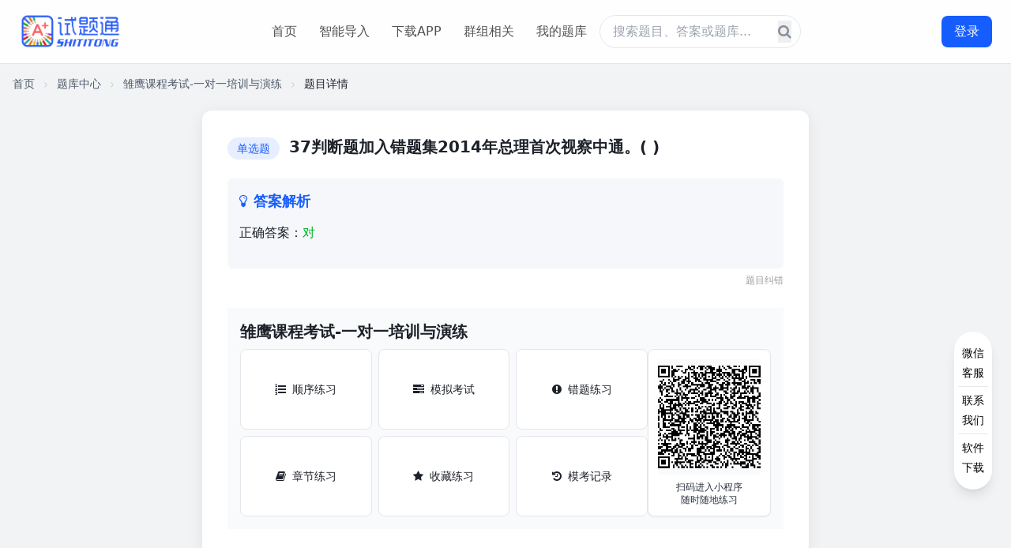

--- FILE ---
content_type: text/html;charset=UTF-8
request_url: https://www.shititong.cn/cha-kan/shiti/0005b35b-a0f6-e848-c0a2-15b14cd2850f.html
body_size: 10434
content:
<!DOCTYPE html>
<html lang="zh-CN">
	<head>
		<meta charset="UTF-8">
		<meta name="viewport" content="width=device-width, initial-scale=1.0">
		<title>37判断题加入错题集2014年总理首次视察中通。( )-试题通</title>
		<meta name="keywords" content="雏鹰课程考试-一对一培训与演练" />
		<meta name="description" content="37判断题加入错题集2014年总理首次视察中通。( ) 答案:对" />
		<link rel="icon" href="https://cdn.shititong.cn/guanwang/images/favicon.ico">
		<script src="https://cdn.shititong.cn/danti/stkdongtaicss.js"></script>
		<link rel="stylesheet" href="https://cdn.shititong.cn/danti/font-awesome.css" />
		<link rel="canonical" href="https://www.shititong.cn/cha-kan/shiti/0005b35b-a0f6-e848-c0a2-15b14cd2850f.html">
		<script src="https://shititong.oss-cn-shenzhen.aliyuncs.com/danti/jquery-1.11.0.min.js"></script>
		<script src="https://shititong.oss-cn-shenzhen.aliyuncs.com/danti/layui-v2.5.5/layui.js" type="text/javascript" charset="utf-8"></script>
		<script type="application/ld+json">
			{
				"@context": "https://schema.org",
				"@type": "Question",
				"name": "37判断题加入错题集2014年总理首次视察中通。( )",
				"url": "https://www.shititong.cn/cha-kan/shiti/0005b35b-a0f6-e848-c0a2-15b14cd2850f.html"
			}
		</script>
		<script>
			tailwind.config = {
				theme: {
					extend: {
						colors: {
							primary: '#165DFF',
							success: '#00B42A',
							gray: {
								100: '#F2F3F5',
								200: '#E5E6EB',
								300: '#C9CDD4',
								400: '#86909C',
								500: '#4E5969',
								600: '#272E3B',
								700: '#1D2129',
							}
						},
						fontFamily: {
							inter: ['Inter', 'system-ui', 'sans-serif'],
						},
					}
				}
			}
		</script>
		<style type="text/tailwindcss">
			@layer utilities {
				.content-auto {
					content-visibility: auto;
				}
				.card-shadow {
					box-shadow: 0 4px 20px rgba(0, 0, 0, 0.08);
				}
			}
		</style>
		<link rel="stylesheet" href="https://cdn.shititong.cn/danti/timuyangshi.css?v=2026.01.09" />
	</head>
	<body class="font-inter bg-gray-100 text-gray-700 min-h-screen">
		<!-- 恢复顶部导航栏 -->
		<header
			class="fixed top-0 left-0 right-0 z-50 bg-white/90 bg-blur border-b border-neutral-200 transition-all duration-300">
			<div class="container mx-auto px-4 md:px-6">
				<div class="flex items-center justify-between h-16 md:h-20">
					<!-- Logo -->
					<a href="https://www.shititong.cn" title="试题通首页-专业题库练习平台" class="flex items-center">
						<img style="width: 130px;height: 52px;"
							src="https://cdn.shititong.cn/stt/img/sttlogo-2.png" alt="试题通logo-专业题库练习与考试备考平台"
							class="h-13 w-auto">
					</a>
		
					<!-- 导航链接 - 桌面版 -->
					<nav class="hidden md:flex items-center space-x-1">
						<a href="https://www.shititong.cn" title="试题通首页-专业题库练习平台" class="px-3 py-2 text-neutral-600 hover:text-primary rounded-md transition-colors duration-200">首页</a>
						<a href="https://www.shititong.cn/page/gjydaoruw.html" title="试题通智能导入-智能导入题库" class="px-3 py-2 text-neutral-600 hover:text-primary rounded-md transition-colors duration-200">智能导入</a>
						<a href="https://www.shititong.cn/page/xiazai.html" title="试题通APP下载-手机刷题软件" class="px-3 py-2 text-neutral-600 hover:text-primary rounded-md transition-colors duration-200">下载APP</a>
						<a href="https://www.qipeixing.cn/" title="试题通群组相关功能" target="_blank" rel="noopener noreferrer" class="px-3 py-2 text-neutral-600 hover:text-primary rounded-md transition-colors duration-200">群组相关</a>
						<a href="https://www.shititong.cn/page/tikuwk.html" title="试题通我的题库-个人题库管理" class="px-3 py-2 text-neutral-600 hover:text-primary rounded-md transition-colors duration-200">我的题库</a>
						<div class="hidden md:flex relative flex-1 max-w-xl mx-8">
							<a href="https://www.shititong.cn/page/tiku.html" target="_blank" title="题通题库搜索-查找题目答案">
								<input type="text" placeholder="搜索题目、答案或题库..." class="w-full py-2 pl-4 pr-10 rounded-full border border-gray-200 focus:outline-none focus:ring-2 focus:ring-primary/30 focus:border-primary transition-custom">
								<button class="absolute right-3 top-1/2 transform -translate-y-1/2 text-gray-400 hover:text-primary transition-custom">
									<i class="fa fa-search text-lg"></i>
								</button>
							</a>
						</div>
					</nav>
		
					<!-- 登录按钮 -->
					<div class="hidden md:block">
						<div class="tuichu1">
							<div class="tuichu" style="display: flex;align-items: center;">
								<img style="width: 40px;height: 40px;" alt="用户头像" class="touxiang"><span class="thename">用户名</span><img style="margin-left: 5px;width: 20px; height: 20px;" class="huiyuan1" src="https://cdn.shititong.cn/guanwang/images/vipkaobei.png" alt="会员标识">
							</div>
							<button class="tcdl bg-primary hover:bg-primary/90 text-white px-4 py-2 rounded-lg transition-all duration-200 transform hover:scale-105">
								退出登录
							</button>
						</div>
						<button style="min-width: 64px;" class="dl bg-primary hover:bg-primary/90 text-white px-4 py-2 rounded-lg transition-all duration-200 transform hover:scale-105">
							登录
						</button>
					</div>
		
					<!-- 移动端菜单按钮 -->
					<button id="menu-toggle" class="md:hidden text-neutral-700 hover:text-primary" aria-label="移动端菜单按钮">
						<i class="fa fa-bars text-xl"></i>
					</button>
				</div>
			</div>
			<!-- 移动端导航菜单 -->
			<div id="mobile-menu" class="md:hidden hidden bg-white border-t" style="height: 100vh;background: rgba(0, 0, 0, 0.7);">
				<div class="container mx-auto px-4 py-3 space-y-3" style="background: #fff;width: 75%;height: 100%;margin-right: 0px;">
					<a href="https://www.shititong.cn" class="block py-2 font-medium text-primary">官网首页</a>
					<a href="https://www.shititong.cn/page/tiku.html" class="border-t block py-2 font-medium text-gray-600 hover:text-primary transition-colors">题库搜索</a>
					<a href="https://www.shititong.cn/page/xiazai2.html" class="border-t block py-2 font-medium text-gray-600 hover:text-primary transition-colors">下载APP</a>
					<a href="https://www.qipeixing.cn/" class="border-t block py-2 font-medium text-gray-600 hover:text-primary transition-colors" rel="noopener noreferrer">企业群组</a>
				</div>
			</div>
		</header>

		<!-- 主内容区 - 广告需要放在main内部才能实现相对main定位 -->
		<main class="container mx-auto px-4 pt-24 pb-16">
			<div class="qushoucang" style="display: none;">收藏题库</div>
			<!-- 左侧广告位 -->
			<!-- <div class="side-ad ad-left middle-position">
				<div class="ad-content">
					<img src="https://cdn.shititong.cn/25gw/ad/25_ad_xz.jpg" alt="多模态练习" class="ad-image">
					<div class="ad-title">多模态练习功能</div>
					<div class="ad-close" onclick="this.parentElement.parentElement.style.display='none'">×</div>
				</div>
			</div> -->

			<!-- 右侧广告位 -->
			<div class="side-ad ad-right main-top-position">
				<div class="ad-content">
					<a href="https://www.shititong.cn/page/gjydaoruw.html" title="试题通智能导入-智能整理题库"><img style="width: 100%;height: auto;" src="https://www.shititong.cn/images/shouye/stt_gw_aidt.jpg" alt="AI智能推荐题库-试题通"></a>
					<a href="https://shititongcloud-3gu67ykg6c35828f-1316854568.tcloudbaseapp.com/jump-mp.html?sign=11edf764b5ab0db6dd2111799821b2dd&t=1680071596" target="_self">
						<img style="width: 100%;height: auto;margin-top: 15px;" src="https://www.shititong.cn/images/shouye/stt_gw_rxtj.jpg" alt="AI智能整理导入题库-试题通" class="ad-image">
					</a>
					<div class="ad-close" onclick="this.parentElement.parentElement.style.display='none'">×</div>
				</div>
			</div>

			<!-- 页面导航指示器 -->
			<div class="text-sm text-gray-500 mb-6">
				<a href="#" class="hover:text-primary">首页</a>
				<i class="fa fa-angle-right inline mx-2 text-gray-300 text-xs"></i>
				<a href="https://www.shititong.cn/page/dafenlei.html" target="_blank" class="hover:text-primary">题库中心</a>
				<i class="fa fa-angle-right inline mx-2 text-gray-300 text-xs"></i>
				<a href="https://www.shititong.cn/cha-kan/tikuheji/C92012D97C400001647810D01C66CF30.html" target="_blank" class="hover:text-primary">雏鹰课程考试-一对一培训与演练</a>
				<i class="fa fa-angle-right inline mx-2 text-gray-300 text-xs"></i>
				<span class="text-gray-700">题目详情</span>
			</div>
			<div style="width: 0px;height: 0px;overflow: hidden;">
				<div class="tikuid">C92012D97C400001647810D01C66CF30</div>
				<div class="themingcheng tikuname">雏鹰课程考试-一对一培训与演练</div>
				<div id="zongtinum">927</div>
			</div>
			<!-- 单题页面内容 -->
			<section class="mb-12">
				<div class="max-w-3xl mx-auto">
					<!-- 题目内容卡片 -->
					<div class="bg-white rounded-xl card-shadow p-6 md:p-8 mb-8" style="position: relative;">
						<div class="youcedl">
							<button class="youcexdl">登录｜注册</button>
						</div>
						<div class="youcedlhou">
							<button class="qushangchuan">上传题库</button>
							<button class="wodetiku" style="margin-top: 15px;">我的题库</button>
						</div>
						<!-- 题目内容 -->
						<div class="question-content">
							<div class="flex items-start mb-6">
								<span class="bg-primary/10 text-primary text-sm font-medium px-3 py-1 rounded-full mr-3 mt-0.5">单选题</span>
								<h1 class="text-xl font-bold text-gray-700" style="width: calc(100% - 100px);">
									37判断题加入错题集2014年总理首次视察中通。( )
								</h1>
							</div>
							
							<div class="pl-10 mb-6">
								<div class="space-y-3">
								</div>
							</div>
							
							<!-- 答案解析 -->
							<div class="explanation" id="explanation">
								<h3 class="text-lg font-bold text-primary mb-3 flex items-center">
									<i class="fa fa-lightbulb-o mr-2"></i>答案解析
								</h3>
								
								<div class="mb-4">
										<div class="font-medium mb-2">正确答案：<span class="text-success">对</span></div>
								</div>
							</div>
							
							<div style="font-size: 12px;margin-top: 5px;text-align: right;color: #00000061;">
								<div style="cursor: pointer;" id="timujiucuo">题目纠错</div>
							</div>
							
							<!-- 优化后的所属题库功能区 -->
							<div class="bg-gray-50 gap-4 p-4 mt-6">
								<div class="text-xl font-bold text-gray-700" style="margin-bottom: 8px;">雏鹰课程考试-一对一培训与演练</div>
								<div class="shoujixianshi">
									<a class="yaoxianshi" href="https://shititongcloud-3gu67ykg6c35828f-1316854568.tcloudbaseapp.com/jump-mp.html?sign=11edf764b5ab0db6dd2111799821b2dd&t=1680071596" target="_self">
										<button class="bg-primary text-white px-5 py-2.5 rounded-lg font-medium flex items-center btn-hover">
											微信小程序答题
										</button>
									</a>
								</div>
								<div class="flex flex-col md:flex-row  rounded-lg shoujiyincang">
									<div class="flex-1 grid grid-cols-2 sm:grid-cols-3 gap-2">
										<button id="sequence-practice-card" class="bg-white border border-gray-200 text-gray-700 px-3 py-2 rounded-lg text-sm font-medium flex items-center justify-center hover:border-primary hover:text-primary transition-all duration-200 transform hover:scale-105" aria-label="顺序练习按钮">
											<i class="fa fa-list-ol mr-2"></i>顺序练习
										</button>
										<button id="paper-exam-card" class="bg-white border border-gray-200 text-gray-700 px-3 py-2 rounded-lg text-sm font-medium flex items-center justify-center hover:border-primary hover:text-primary transition-all duration-200 transform hover:scale-105" aria-label="模拟考试按钮">
											<i class="fa fa-tasks mr-2"></i>模拟考试
										</button>
										<button id="qucuoti" class="bg-white border border-gray-200 text-gray-700 px-3 py-2 rounded-lg text-sm font-medium flex items-center justify-center hover:border-primary hover:text-primary transition-all duration-200 transform hover:scale-105" aria-label="错题练习按钮">
											<i class="fa fa-exclamation-circle mr-2"></i>错题练习
										</button>
										<button id="chapter-practice-card" class="bg-white border border-gray-200 text-gray-700 px-3 py-2 rounded-lg text-sm font-medium flex items-center justify-center hover:border-primary hover:text-primary transition-all duration-200 transform hover:scale-105" aria-label="章节练习按钮">
											<i class="fa fa-book mr-2"></i>章节练习
										</button>
										<button id="qushoucang" class="bg-white border border-gray-200 text-gray-700 px-3 py-2 rounded-lg text-sm font-medium flex items-center justify-center hover:border-primary hover:text-primary transition-all duration-200 transform hover:scale-105" aria-label="收藏练习按钮">
											<i class="fa fa-star mr-2"></i>收藏练习
										</button>
										<button id="ksjl" class="bg-white border border-gray-200 text-gray-700 px-3 py-2 rounded-lg text-sm font-medium flex items-center justify-center hover:border-primary hover:text-primary transition-all duration-200 transform hover:scale-105" aria-label="模考记录按钮">
											<i class="fa fa-history mr-2"></i>模考记录
										</button>
									</div>
									<div class="bg-white p-3 rounded-lg border border-gray-200 max-w-[180px] mx-auto md:mx-0 shadow-sm">
										<div class="bg-gray-50 p-2 rounded text-center mb-2" style="width: 130px;">
											<div id="qrcode3" style="width: 130px;height: 130px;margin-left: calc(50% - 65px);">
											</div>
										</div>
										<p class="text-xs text-gray-600 text-center">
											扫码进入小程序<br>随时随地练习
										</p>
									</div>
								</div>
							</div>
						</div>
					</div>
					<!-- 相似题目 -->
					<div class="bg-white rounded-xl card-shadow p-6 md:p-8">
						<h3 class="text-xl font-bold text-gray-700 mb-6 flex items-center">
							<i class="fa fa-clone text-primary mr-2"></i>相关题目
						</h3>
						<div class="space-y-4">
							<a href="https://www.shititong.cn/cha-kan/shiti/0005b35b-abf9-a208-c0a2-15b14cd28507.html" target="_blank" title="试题通相似题目" class="block similar-question">
								<div class="flex items-start">
									<span class="bg-primary/10 text-primary text-xs font-medium px-2 py-1 rounded mr-2 mt-0.5">单选题</span>
									<p style="width: calc(100% - 100px);" class="font-medium">33多选题加入错题集<br/>根据《中通快递集团离职管理制度》,离职办理流程包括:()</p>
								</div>
							</a>
							<a href="https://www.shititong.cn/cha-kan/shiti/0005b35b-abf9-a208-c0a2-15b14cd28506.html" target="_blank" title="试题通相似题目" class="block similar-question">
								<div class="flex items-start">
									<span class="bg-primary/10 text-primary text-xs font-medium px-2 py-1 rounded mr-2 mt-0.5">单选题</span>
									<p style="width: calc(100% - 100px);" class="font-medium">32多选题移出错题集<br/>下列关于薪酬架构的表述不正确的是()</p>
								</div>
							</a>
							<a href="https://www.shititong.cn/cha-kan/shiti/0005b35b-abf9-a208-c0a2-15b14cd28505.html" target="_blank" title="试题通相似题目" class="block similar-question">
								<div class="flex items-start">
									<span class="bg-primary/10 text-primary text-xs font-medium px-2 py-1 rounded mr-2 mt-0.5">单选题</span>
									<p style="width: calc(100% - 100px);" class="font-medium">31多选题移出错题集<br/>下列属于绩效考核方法的是()</p>
								</div>
							</a>
							<a href="https://www.shititong.cn/cha-kan/shiti/0005b35b-abf9-a208-c0a2-15b14cd28504.html" target="_blank" title="试题通相似题目" class="block similar-question">
								<div class="flex items-start">
									<span class="bg-primary/10 text-primary text-xs font-medium px-2 py-1 rounded mr-2 mt-0.5">单选题</span>
									<p style="width: calc(100% - 100px);" class="font-medium">30多选题加入错题集<br/>作出以下行为的,应当录入中通黑名单()</p>
								</div>
							</a>
							<a href="https://www.shititong.cn/cha-kan/shiti/0005b35b-abf9-a208-c0a2-15b14cd28503.html" target="_blank" title="试题通相似题目" class="block similar-question">
								<div class="flex items-start">
									<span class="bg-primary/10 text-primary text-xs font-medium px-2 py-1 rounded mr-2 mt-0.5">单选题</span>
									<p style="width: calc(100% - 100px);" class="font-medium">29多选题加入错题集<br/>据中通过《员工手册》,新员工在办理入职时需要提供()材料。</p>
								</div>
							</a>
							<a href="https://www.shititong.cn/cha-kan/shiti/0005b35b-abf9-a208-c0a2-15b14cd28502.html" target="_blank" title="试题通相似题目" class="block similar-question">
								<div class="flex items-start">
									<span class="bg-primary/10 text-primary text-xs font-medium px-2 py-1 rounded mr-2 mt-0.5">单选题</span>
									<p style="width: calc(100% - 100px);" class="font-medium">28多选题加入错题集<br/>核心价值观是我们为追求愿景、践行使命而提炼出来并引领中通上下形成共同行为模式的精神指导,以下是中通核心价值观的有()。</p>
								</div>
							</a>
							<a href="https://www.shititong.cn/cha-kan/shiti/0005b35b-abf9-a208-c0a2-15b14cd28501.html" target="_blank" title="试题通相似题目" class="block similar-question">
								<div class="flex items-start">
									<span class="bg-primary/10 text-primary text-xs font-medium px-2 py-1 rounded mr-2 mt-0.5">单选题</span>
									<p style="width: calc(100% - 100px);" class="font-medium">27多选题移出错题集<br/>我们需要做背景调查的岗位范围包括:()</p>
								</div>
							</a>
							<a href="https://www.shititong.cn/cha-kan/shiti/0005b35b-abf9-a208-c0a2-15b14cd28500.html" target="_blank" title="试题通相似题目" class="block similar-question">
								<div class="flex items-start">
									<span class="bg-primary/10 text-primary text-xs font-medium px-2 py-1 rounded mr-2 mt-0.5">单选题</span>
									<p style="width: calc(100% - 100px);" class="font-medium">26多选题移出错题集<br/>使命,指中通创立和发展的意义,即我们为何而生,为何而存,为谁服务,“用我们的产品造就更多人的幸福”的中通使命有哪些含义()</p>
								</div>
							</a>
							<a href="https://www.shititong.cn/cha-kan/shiti/0005b35b-abf9-82c8-c0a2-15b14cd2850c.html" target="_blank" title="试题通相似题目" class="block similar-question">
								<div class="flex items-start">
									<span class="bg-primary/10 text-primary text-xs font-medium px-2 py-1 rounded mr-2 mt-0.5">单选题</span>
									<p style="width: calc(100% - 100px);" class="font-medium">25多选题移出错题集<br/>管理培训生竞聘储备经理报名条件()</p>
								</div>
							</a>
							<a href="https://www.shititong.cn/cha-kan/shiti/0005b35b-abf9-82c8-c0a2-15b14cd2850b.html" target="_blank" title="试题通相似题目" class="block similar-question">
								<div class="flex items-start">
									<span class="bg-primary/10 text-primary text-xs font-medium px-2 py-1 rounded mr-2 mt-0.5">单选题</span>
									<p style="width: calc(100% - 100px);" class="font-medium">24多选题移出错题集<br/>以下属于公司内部讲师胜任条件的有()</p>
								</div>
							</a>
						</div>
					</div>
				</div>
			</section>
		</main>

		<!-- 页脚 -->
		<footer class="bg-white border-t border-neutral-200">
			<div class="container mx-auto px-4 py-10">
				<div class="grid grid-cols-1 md:grid-cols-3 gap-8">
					<!-- 左侧：公众号和导航 -->
					<div style="display: flex;justify-content: center;">
						<div class="flex flex-col md:flex-row gap-6">
							<div class="text-center md:text-left">
								<h4 class="font-semibold mb-4">微信公众号二维码</h4>
								<img src="https://cdn.shititong.cn/guanwang/images/gongzhonghao.jpg" alt="试题通微信公众号-获取更多题库资源" class="w-32 h-32 mx-auto md:mx-0 mb-3">
							</div>
							<div style="margin-left: 20px;margin-right: 20px;">
								<h4 class="font-semibold mb-4 sj-juzhong">快速导航</h4>
								<ul class="space-y-3 sj-juzhong">
									<li><a href="javascript:void(0);" class="text-neutral-600 hover:text-primary transition-colors" title="试题通首页">首页</a></li>
									<li><a href="page/jiage.html" class="text-neutral-600 hover:text-primary transition-colors" title="试题通付费会员-解锁更多功能">付费会员</a></li>
									<li><a href="page/tiku.html" class="text-neutral-600 hover:text-primary transition-colors" title="试题通全部题库-搜索题目答案">搜索</a></li>
									<li><a href="https://www.qipeixing.cn/" class="text-neutral-600 hover:text-primary transition-colors" title="试题通群组相关功能" target="_blank" rel="noopener noreferrer">企业群组</a></li>
									<li><a href="page/fangan1.html" class="text-neutral-600 hover:text-primary transition-colors" title="试题通我的账户-个人中心">我的账户</a></li>
								</ul>
							</div>
						</div>
					</div>
		
					<!-- 中间：产品介绍 -->
					<div>
						<h4 class="font-semibold mb-4" style="text-align: center;">产品介绍</h4>
						<p class="text-neutral-600 text-sm leading-relaxed">
							《试题通》是一款可以导入自己题库的手机软件，支持十余种不同格式的文档自助导入题库，也可选择专业人员帮您辅助整理导入。<br><br>
							导入后可以在线练习、模考、刷题、搜索答案、拍照搜题、悬浮窗搜题、是快速提高考试成绩的学习软件。<br><br>
							导入后支持顺序练习、选项乱序、模拟考试、组卷考试、错题回做、智能生成解析、听题、背题、搜题等多种功能。
						</p>
					</div>
		
					<!-- 右侧：联系方式 -->
					<div>
						<h4 class="font-semibold mb-4 buxianshi" style="padding-left: 120px;">联系方式</h4>
						<h4 class="font-semibold mb-4 yaoxianshi" style="text-align: center;">联系方式</h4>
						<ul class="space-y-3 text-neutral-600">
							<li class="flex">
								<span class="w-20">开发者：</span>
								<span>南通佰易网络科技有限公司</span>
							</li>
							<li class="flex">
								<span class="w-20">地址：</span>
								<span>江苏省-南通市-崇川区-晶城科创园</span>
							</li>
							<li class="flex">
								<span class="w-20">电话：</span>
								<span>400-660-3606</span>
							</li>
							<li class="flex">
								<span class="w-20">网址：</span>
								<span>https://www.shititong.cn</span>
							</li>
							<li class="flex">
								<span class="w-20">邮箱：</span>
								<span>Nantongbaiyi@163.com</span>
							</li>
							<li class="flex">
								<span class="w-20">微信：</span>
								<span>shititong3606</span>
							</li>
						</ul>
					</div>
				</div>
		
				<!-- 版权信息 -->
				<div class="border-t border-neutral-200 mt-10 pt-6 text-center text-neutral-500 text-sm">
					<p class="mb-3">本站公开题库由用户上传提供，如您认为试题通用户所上传的内容信息侵犯了您的合法权益，请您与我们联系删除，为了保证真实性和有效性，权利人应提供相关的证明资料。</p>
					<p class="mb-4">不得上传侵权文档，不得上传包含中国法律、法规、规章、条例以及任何具有法律效力之规范所限制或禁止的内容，如触犯法律法规、侵权将追究上传人法律责任。</p>
					<div class="flex flex-wrap justify-center gap-3">
						<a href="https://cdn.shititong.cn/stt/pdf/ntbyzzdxyyz.pdf" class="hover:text-primary transition-colors" target="_blank" rel="nofollow">增值电信业务经营许可证编号：苏B2-20201765</a>
						<a href="https://cdn.shititong.cn/stt/zizhi/3ADD483900B548C6890BFFE0D3070FD3.jpg" class="hover:text-primary transition-colors" target="_blank" rel="nofollow">出版物经营许可证</a>
					</div>
					<div class="mt-3">
						©2016-2026 南通佰易网络科技有限公司
						<a href="https://beian.miit.gov.cn/" rel="nofollow" class="hover:text-primary transition-colors mx-1" target="_blank">苏ICP备16028519号-2</a>
						<a href="http://www.beian.gov.cn/portal/registerSystemInfo?recordcode=32061102000302" class="hover:text-primary transition-colors mx-1" target="_blank" rel="nofollow">苏公网安备32061102000302</a>
					</div>
				</div>
			</div>
		</footer>
		
		<div class="zhezhao">
		
		</div>
		<div class="denglukuang2">
			<div style="height: 55px;">
				<div style="float: right;margin-top: 15px;margin-right: -10px;">
					<a class="guanbices" href="javascript:void(0);">
						<img style="width: 30px;" alt="关闭登录弹窗" src="https://cdn.shititong.cn/guanwang/images/dengluk/cha1.png">
					</a>
				</div>
			</div>
			<div style="background: #ffffff;overflow: auto;border-radius: 10px;">
				<div style="float: left;width: 40%;background: #0084FF;height: 401px;">
					<div style="height: 100%;position: relative;">
						<div style="color: #ffffff;text-align: center;font-size: 18px;padding-top: 70px;">专为自学备考人员打造</div>
						<div style="text-align: center;margin-top: 30px;">
							<div style="display: flex;align-items: center;justify-content: center;">
								<img style="width: 15px;height: 15px;" src="https://cdn.shititong.cn/guanwang/images/dengluk/gou.png" alt="勾选图标">
								<div style="color: #ffffff;margin-left: 10px;">自助导入本地题库</div>
							</div>
							<div style="display: flex;align-items: center;justify-content: center;margin-top: 10px;">
								<img style="width: 15px;height: 15px;" src="https://cdn.shititong.cn/guanwang/images/dengluk/gou.png" alt="勾选图标">
								<div style="color: #ffffff;margin-left: 10px;">多种刷题考试模式</div>
							</div>
							<div style="display: flex;align-items: center;justify-content: center;margin-top: 10px;">
								<img style="width: 15px;height: 15px;" src="https://cdn.shititong.cn/guanwang/images/dengluk/gou.png" alt="勾选图标">
								<div style="color: #ffffff;margin-left: 10px;">本地离线答题搜题</div>
							</div>
							<div style="display: flex;align-items: center;justify-content: center;margin-top: 10px;">
								<img style="width: 15px;height: 15px;" src="https://cdn.shititong.cn/guanwang/images/dengluk/gou.png" alt="勾选图标">
								<div style="color: #ffffff;margin-left: 10px;">扫码考试方便快捷</div>
							</div>
							<div style="display: flex;align-items: center;justify-content: center;margin-top: 10px;">
								<img style="width: 15px;height: 15px;" src="https://cdn.shititong.cn/guanwang/images/dengluk/gou.png" alt="勾选图标">
								<div style="color: #ffffff;margin-left: 10px;">海量试题每日更新</div>
							</div>
						</div>
						<div style="width: 100%;position: absolute;bottom: 0px;">
							<img src="https://www.shititong.cn/images/shouye/bolang.png" alt="波浪装饰图">
						</div>
					</div>
				</div>
				<div style="float: left;width: 60%;">
					<div style="text-align: center;color: #0084FF;font-size: 22px;margin-top: 30px;">欢迎登录试题通</div>
					<div style="text-align: center;">
						<div id="qrcode1" style="text-align: center;margin-top: 15px;margin-left: calc(50% - 100px);width: 200px;height: 200px;">
						</div>
					</div>
					<div style="text-align: center;margin-top: 20px;">
						<div style="background: #efeeee;display: inline-block;border-radius: 10px;padding: 1px 5px;width: 400px;">
							<div style="text-align: center;font-weight: 600;">
								可以使用以下方式扫码登陆
							</div>
							<div style="display: flex;margin-top: 8px;align-items: center;justify-content: space-around;margin-bottom: 5px;">
								<div style="display: flex;align-items: center;">
									<img style="width: 25px;height: 25px;" src="https://cdn.shititong.cn/guanwang/images/dengluk/tubiao.png" alt="APP图标">
									<div style="font-size: 18px;margin-left: 4px;">使用APP登录</div>
								</div>
								<div style="display: flex;align-items: center;">
									<img class="xianshi3" style="width: 25px;height: 25px;display: block;" src="https://cdn.shititong.cn/guanwang/images/dengluk/weixintb1.png" alt="微信图标">
									<div class="xianshi2" style="font-size: 18px;margin-left: 4px;">使用微信登录</div>
								</div>
							</div>
						</div>
					</div>
				</div>
			</div>
		</div>
		
		<!-- 分段练习弹窗 -->
		<div id="section-modal" class="modal">
			<div class="modal-content">
				<div class="modal-header">
					<h3 class="modal-title">选择练习分段</h3>
					<button id="close-section-modal" class="close-modal" aria-label="关闭分段练习弹窗">&times;</button>
				</div>
				<p class="modal-desc">为了提高加载速度和练习体验，每3000道题目分为一段，请选择您要练习的分段：</p>
				<div class="section-list">
					
				</div>
				<div class="modal-footer">
					<button id="cancel-section-btn" class="modal-btn cancel-btn">取消</button>
					<button id="confirm-section-btn" class="modal-btn confirm-btn">开始练习</button>
				</div>
			</div>
		</div>

		<!-- 章节练习弹窗 -->
		<div id="chapter-modal" class="modal">
			<div class="modal-content">
				<div class="modal-header">
					<h3 class="modal-title">选择练习章节</h3>
					<button id="close-chapter-modal" class="close-modal" aria-label="关闭章节练习弹窗">&times;</button>
				</div>
				<p class="modal-desc">请选择您要练习的章节，系统将加载该章节下的所有题目：</p>
				<div class="chapter-list">
					
				</div>
				<div class="modal-footer">
					<button id="cancel-chapter-btn" class="modal-btn cancel-btn">取消</button>
					<button id="confirm-chapter-btn" class="modal-btn confirm-btn">开始练习</button>
				</div>
			</div>
		</div>

		<!-- 组卷考试弹窗 -->
		<div id="paper-modal" class="modal">
			<div class="modal-content">
				<div class="modal-header">
					<h3 class="modal-title">组卷设置</h3>
					<button id="close-paper-modal" class="close-modal" aria-label="关闭组卷设置弹窗">&times;</button>
				</div>
				<p class="modal-desc" style="margin-bottom: 8px;">请设置各类题型的数量和分值，系统将随机抽取题目生成试卷：</p>
				<p class="modal-desc" style="color: #ff6b6b; font-size: 12px; margin-bottom: 8px;">提示：非会员最多300题，会员最多1000题</p>
				
				<!-- 章节选择和考试时间设置 -->
				<div class="paper-setting-group" style="margin-bottom: 15px; background-color: #f9f9f9; border-radius: 8px; padding: 10px;">
					<!-- 章节选择 -->
					<div class="paper-setting-item" style="margin-bottom: 10px; display: flex; align-items: center;">
						<div class="setting-label" style="width: 80px; font-weight: 500; font-size: 13px;">选择章节：</div>
						<div class="setting-control" style="flex: 1;">
							<select id="zhangjiexl" class="chapter-select" style="width: 100%; padding: 5px; border-radius: 4px; border: 1px solid #ddd; background-color: white; font-size: 13px;">
								<option value="0" selected>全部章节</option>
							</select>
						</div>
					</div>
					
					<!-- 考试时间 -->
					<div class="paper-setting-item" style="display: flex; align-items: center;">
						<div class="setting-label" style="width: 80px; font-weight: 500; font-size: 13px;">考试时间：</div>
						<div class="setting-control" style="flex: 1;">
							<input id="exam-time" type="time" value="01:00:00" step="1" style="width: 100%; padding: 5px; border-radius: 4px; border: 1px solid #ddd; background-color: white; font-size: 13px;">
						</div>
					</div>
				</div>
				
				<div class="paper-setting" style="margin-bottom: 10px;">
					<div class="question-type" style="padding: 8px 0;">
						<div class="type-name" style="font-size: 14px;">单选题<span style="margin-left:8px;" id="danxuantixs">0</span></div>
						<div class="type-info" style="gap: 8px;">
							<div class="type-count">
								<span style="font-size: 13px;">数量：</span>
								<input id="dxnum" type="number" min="0" max="1000" value="0" autocomplete="off" class="question-count" data-type="single" style="width: 60px; padding: 3px 5px;">
							</div>
							<div class="type-score">
								<span style="font-size: 13px;">分值：</span>
								<input id="dxfnum" type="number" value="1" autocomplete="off" class="question-score" data-type="single" style="width: 60px; padding: 3px 5px;">
							</div>
							<div class="type-total" data-type="single" style="font-size: 13px;">共0分</div>
						</div>
					</div>
					
					<div class="question-type" style="padding: 8px 0;">
						<div class="type-name" style="font-size: 14px;">多选题<span style="margin-left:8px;" id="duoxuantixs">0</span></div>
						<div class="type-info" style="gap: 8px;">
							<div class="type-count">
								<span style="font-size: 13px;">数量：</span>
								<input id="duoxnum" type="number" min="0" max="1000" value="0" autocomplete="off" class="question-count" data-type="single" style="width: 60px; padding: 3px 5px;">
							</div>
							<div class="type-score">
								<span style="font-size: 13px;">分值：</span>
								<input id="duoxfnum" type="number" value="1" autocomplete="off" class="question-score" data-type="single" style="width: 60px; padding: 3px 5px;">
							</div>
							<div class="type-total" data-type="multiple" style="font-size: 13px;">共0分</div>
						</div>
					</div>
					
					<div class="question-type" style="padding: 8px 0;">
						<div class="type-name" style="font-size: 14px;">判断题<span style="margin-left:8px;" id="panduantixs">0</span></div>
						<div class="type-info" style="gap: 8px;">
							<div class="type-count">
								<span style="font-size: 13px;">数量：</span>
								<input id="pdnum" type="number" min="0" max="1000" value="0" autocomplete="off" class="question-count" data-type="single" style="width: 60px; padding: 3px 5px;">
							</div>
							<div class="type-score">
								<span style="font-size: 13px;">分值：</span>
								<input id="pdfnum" type="number" value="1" autocomplete="off" class="question-score" data-type="single" style="width: 60px; padding: 3px 5px;">
							</div>
							<div class="type-total" data-type="judge" style="font-size: 13px;">共0分</div>
						</div>
					</div>
					
					<div class="question-type" style="padding: 8px 0;">
						<div class="type-name" style="font-size: 14px;">填空题<span style="margin-left:8px;" id="tiankongtixs">0</span></div>
						<div class="type-info" style="gap: 8px;">
							<div class="type-count">
								<span style="font-size: 13px;">数量：</span>
								<input id="tknum" type="number" min="0" max="1000" value="0" autocomplete="off" class="question-count" data-type="single" style="width: 60px; padding: 3px 5px;">
							</div>
							<div class="type-score">
								<span style="font-size: 13px;">分值：</span>
								<input id="tkfnum" type="number" value="1" autocomplete="off" class="question-score" data-type="single" style="width: 60px; padding: 3px 5px;">
							</div>
							<div class="type-total" data-type="fill" style="font-size: 13px;">共0分</div>
						</div>
					</div>
					
					<div class="question-type" style="padding: 8px 0;">
						<div class="type-name" style="font-size: 14px;">简答题<span style="margin-left:8px;" id="jiandatixs">0</span></div>
						<div class="type-info" style="gap: 8px;">
							<div class="type-count">
								<span style="font-size: 13px;">数量：</span>
								<input id="jdnum" type="number" min="0" max="1000" value="0" autocomplete="off" class="question-count" data-type="single" style="width: 60px; padding: 3px 5px;">
							</div>
							<div class="type-score">
								<span style="font-size: 13px;">分值：</span>
								<input id="jdfnum" type="number" value="1" autocomplete="off" class="question-score" data-type="single" style="width: 60px; padding: 3px 5px;">
							</div>
							<div class="type-total" data-type="program" style="font-size: 13px;">共0分</div>
						</div>
					</div>
				</div>
				
				<div class="paper-summary" style="padding: 10px; margin-bottom: 10px;">
					<div class="summary-item">
						<div class="summary-label" style="font-size: 13px;">总题数</div>
						<div id="ztnum" class="summary-value" id="total-questions" style="font-size: 16px;">0题</div>
					</div>
					<div class="summary-item">
						<div class="summary-label" style="font-size: 13px;">总分值</div>
						<div id="zfnum" class="summary-value" id="total-score" style="font-size: 16px;">0分</div>
					</div>
				</div>
				
				<div class="modal-footer">
					<button id="cancel-paper-btn" class="modal-btn cancel-btn">取消</button>
					<button id="confirm-paper-btn" class="modal-btn confirm-btn">生成试卷</button>
				</div>
			</div>
		</div>
		
		<!-- 纠错框 -->
		<div id="jiucuokuang" class="modal">
			<div class="modal-content">
				<div class="modal-header">
					<h3 class="modal-title">题目纠错</h3>
					<button id="close-jiucuokuang" class="close-modal" aria-label="关闭题目纠错弹窗">&times;</button>
				</div>
				<p class="modal-desc" style="margin-bottom: 3px;">请勾选纠错类型，并填写需要修改的内容。</p>
				<div>
					<div style="display: flex;flex-wrap: wrap;">
						<div class="leixingxz" style="background: #ddd;color: #fff;padding: 2px 8px;margin: 5px;cursor: pointer;">《有错别字》</div>
						<div class="leixingxz" style="background: #ddd;color: #fff;padding: 2px 8px;margin: 5px;cursor: pointer;">《答案有误》</div>
						<div class="leixingxz" style="background: #ddd;color: #fff;padding: 2px 8px;margin: 5px;cursor: pointer;">《题干不全》</div>
						<div class="leixingxz" style="background: #ddd;color: #fff;padding: 2px 8px;margin: 5px;cursor: pointer;">《选项不全》</div>
						<div class="leixingxz" style="background: #ddd;color: #fff;padding: 2px 8px;margin: 5px;cursor: pointer;">《图片无法显示》</div>
						<div class="leixingxz" style="background: #ddd;color: #fff;padding: 2px 8px;margin: 5px;cursor: pointer;">《解析有误》</div>
						<div class="leixingxz" style="background: #ddd;color: #fff;padding: 2px 8px;margin: 5px;cursor: pointer;">《其他》</div>
					</div>
					<div style="margin-top: 5px;margin-bottom: 5px;">
						<textarea placeholder="请描述题目的具体错误所在，方便工作人员进行校正..." id="jiucuozhi" style="background: #e2ebef;width: 100%;border: 1px solid #000;padding: 5px;border-radius: 5px;"></textarea>
					</div>
				</div>
				<div class="modal-footer">
					<button id="tijiao-btn" class="modal-btn confirm-btn">提交纠错</button>
				</div>
			</div>
		</div>
		
		<!-- 考试记录弹窗 -->
		<div id="exam-record-modal" class="modal">
			<div class="modal-content">
				<div class="modal-header">
					<h3 class="modal-title">考试记录</h3>
					<button id="close-exam-record-modal" class="close-modal" aria-label="关闭考试记录弹窗">&times;</button>
				</div>
				<p class="modal-desc">以下是您的考试记录，点击可查看详情：</p>
				<div id="exam-record-list" class="exam-record-list" style="max-height: 400px; overflow-y: auto; margin-bottom: 20px;">
					<!-- 考试记录项会动态加载 -->
				</div>
				<div class="modal-footer">
					<button id="cancel-exam-record-btn" class="modal-btn cancel-btn">关闭</button>
					<button id="view-exam-detail-btn" class="modal-btn confirm-btn">查看详情</button>
				</div>
			</div>
		</div>
		
		<!-- 回到顶部按钮 -->
		<button id="qitabtn" style="bottom: 100px;height: 200px;background: #fff;" class="fixed right-6 bg-primary text-white w-12 h-12 rounded-full flex items-center justify-center shadow-lg opacity-100 visible transition-all duration-300 buxianshi" aria-label="侧边功能按钮">
			<div style="color: #000;font-size: 14px;line-height: 25px;">
				<div class="lianxiwomen" style="height: 60px;border-bottom: 1px solid #e8e8e8;padding: 5px;">
					微信<br/>客服
				</div>
				<div class="qushangchuan1" style="height: 60px;border-bottom: 1px solid #e8e8e8;padding: 5px;">
					联系<br/>我们
				</div>
				<div class="ruanjianxiazai" style="height: 60px;padding: 5px;position: relative;">
					软件<br/>下载
				</div>
			</div>
		</button>
		<div class="xiaoerweima">
			<img style="width: 130px;height: 130px;" src="https://cdn.shititong.cn/guanwang/images/xcxerweima2.jpg" alt="试题通小程序二维码" />
		</div>
		<div class="xiaodianhua">
			<div style="text-align: center;">联系电话:</div>
			<div style="text-align: center;">400-660-3606</div>
		</div>
		<div class="xiaolianxi">
			<img style="width: 150px;height: 237px;" src="https://cdn.shititong.cn/guanwang/images/25/25_gw_qywx.png" alt="试题通企业微信二维码" />
		</div>
		<button id="back-to-top" class="fixed bottom-6 right-6 bg-primary text-white w-12 h-12 rounded-full flex items-center justify-center shadow-lg opacity-0 invisible transition-all duration-300" aria-label="回到顶部按钮">
			<i class="fa fa-angle-up text-xl"></i>
		</button>
		<script src="https://cdn.shititong.cn/danti/marked.umd.js" type="text/javascript" charset="utf-8"></script>
		<script src="https://shititong.oss-cn-shenzhen.aliyuncs.com/danti/md5.js" type="text/javascript" charset="utf-8"></script>
		<script src="https://cdn.shititong.cn/danti/chulishuju.js" type="text/javascript" charset="utf-8"></script>
		<script src="https://shititong.oss-cn-shenzhen.aliyuncs.com/danti/aes.js" type="text/javascript" charset="utf-8"></script>
		<script src="https://shititong.oss-cn-shenzhen.aliyuncs.com/danti/qrcode.min.js" type="text/javascript" charset="utf-8"></script>
		<script src="https://shititong.oss-cn-shenzhen.aliyuncs.com/danti/timudejs.js?v=2026.01.09" type="text/javascript" charset="utf-8"></script>
	</body>
</html>
